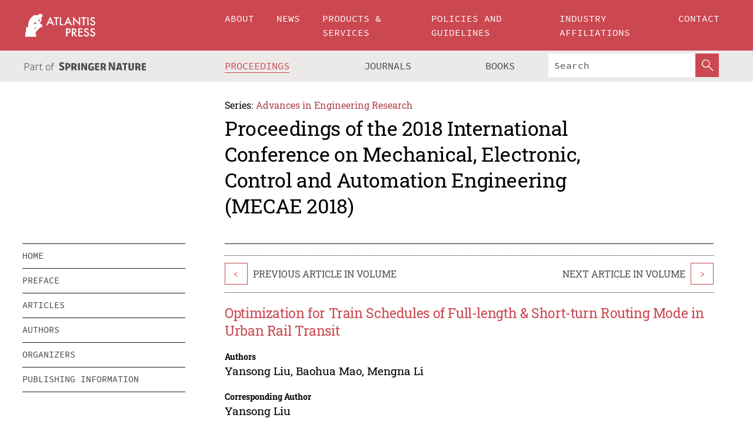

--- FILE ---
content_type: text/html;charset=utf-8
request_url: https://download.atlantis-press.com/proceedings/mecae-18/25893695
body_size: 8388
content:
<!DOCTYPE html>
<html lang="en" xml:lang="en"  xmlns:mml="http://www.w3.org/1998/Math/MathML">
	<head>
		<meta charset="utf-8" />
		<meta http-equiv="x-ua-compatible" content="ie=edge">
		<title>Optimization for Train Schedules of Full-length &amp; Short-turn Routing Mode in Urban Rail Transit | Atlantis Press</title>
		<meta name="description" content="The train schedule is the basis of operation organization in urban rail transit. According to the properties of the full- length &amp; short- turn routing mode in urban railway transit, a multi- objective nonlinear mixed integer programming optimization model of train shedule for a single transit line is established. The objective functions are minimum..."/>
		<meta name="citation_title" content="Optimization for Train Schedules of Full-length &amp; Short-turn Routing Mode in Urban Rail Transit"/>
		<meta name="citation_author" content="Yansong Liu"/>
		<meta name="citation_author" content="Baohua Mao"/>
		<meta name="citation_author" content="Mengna Li"/>
		<meta name="citation_publication_date" content="2018/03"/>
		<meta name="citation_publisher" content="Atlantis Press"/>
		<meta name="citation_conference_title" content="2018 International Conference on Mechanical, Electronic, Control and Automation Engineering (MECAE 2018)"/>
		<meta name="citation_pdf_url" content="https://www.atlantis-press.com/article/25893695.pdf"/>
		<meta name="citation_abstract_html_url" content="https://www.atlantis-press.com/proceedings/mecae-18/25893695"/>
		<meta name="citation_keywords" content="Urban rail transit, full-length &amp; short-turn routing mode, train schedule."/>
		<meta name="citation_doi" content="10.2991/mecae-18.2018.62"/>
		<meta name="citation_isbn" content="978-94-6252-493-4"/>
		<meta name="citation_issn" content="2352-5401"/>
		<link rel="schema.dc" href="http://purl.org/dc/elements/1.1/"/>
		<link rel="canonical" href="https://www.atlantis-press.com/proceedings/mecae-18/25893695"/>
		<meta name="dc.title" content="Optimization for Train Schedules of Full-length &amp; Short-turn Routing Mode in Urban Rail Transit"/>
		<meta name="dc.date" content="2018/03/01"/>
		<meta name="dc.contributor" content="Yansong Liu"/>
		<meta name="dc.contributor" content="Baohua Mao"/>
		<meta name="dc.contributor" content="Mengna Li"/>
		
		<meta name="google-site-verification" content="KbXqECmkG4u41SPnOg7xKarpOc1__nxmSFJD8O-ETRg">
		<meta name="google-site-verification" content="esf3zRvZW3DUm6rnNPeP5zLkXwngJ7yCxdrjPBsC_Cs" />
        <meta name="google-site-verification" content="q42GV0Ck9Ue1ZO-kKDK1k1puTvDHwKW978q5P94tsHA" />
		<meta name="viewport" content="width=device-width, initial-scale=1">
		<link rel="stylesheet" href="/css/v1.0-5371-gfd9dab477/icons.css">
		<link rel="stylesheet" href="/css/v1.0-5371-gfd9dab477/bundle.css">
		<script>
			(function(w,d,s,l,i) {
			    w[l]=w[l]||[];
			    w[l].push({
			    'gtm.start':new Date().getTime(),event:'gtm.js'
			    });
			    var f=d.getElementsByTagName(s)[0],
					j=d.createElement(s),dl=l!='dataLayer'?'&l='+l:'';
			    j.async=true;
			    j.src='https://www.googletagmanager.com/gtm.js?id='+i+dl;
			    f.parentNode.insertBefore(j,f);
			})
			(window,document,'script','dataLayer','GTM-M97PJDV');
		</script>
		<script type="text/javascript">
			function CURRENT_YEAR() { return 2026; }
			var globals = (function(w){
				var globals = {"env":"production","version":"v1.0-5371-gfd9dab477","features":["alerts","notifications","remove-crossref-messages-from-inbox","277--trend-md-tracking-code","315--proceedings-proposal-reminders","67--counter-compliance-logging","441--measurements"]};
				globals.isFeatureEnabled = function(f) { return globals.features.indexOf(f) >= 0; };
				return w.globals = globals;
			})(window);
		</script>
	</head>
	<body>
		<noscript><iframe src="https://www.googletagmanager.com/ns.html?id=GTM-M97PJDV"
		height="0" width="0" style="display:none;visibility:hidden"></iframe></noscript>
		<div><div><div id="clientsidecomponent-0"><div class="src-layouts-Header-container maxWidth src-layouts-Header-main" role="banner"><div class="src-layouts-Header-containerInner maxWidthInner"><a id="logo" href="/" class="src-layouts-Header-logo"><img class="src-layouts-Header-logoImage" src="/images/atlantis-press.svg" title="Atlantis Press" alt="Atlantis Press Logo" width="120" height="40"/></a></div></div><div class="src-layouts-Header-menuSecondary src-layouts-Header-menuContainer maxWidth"><div class="src-layouts-Header-menuContainerInner maxWidthInner"><div class="src-layouts-Header-snLogoImageContainer" role="complementary"><img class="src-layouts-Header-snLogo" alt="Part of Springer Nature" title="Atlantis Press is Part of Springer Nature" src="/images/part-of-springer-nature.svg"/></div><nav class="src-layouts-Header-submenuContainer src-layouts-Header-submenuSecondary" style="margin-top:0" role="navigation" aria-label="SecondaryNavigation"><ul class="src-layouts-Header-submenu"><li class="src-layouts-Header-submenuItem"><a class="src-layouts-Header-submenuLink src-layouts-Header-isActive" href="/proceedings"><span class="">Proceedings</span></a></li><li class="src-layouts-Header-submenuItem"><a class="src-layouts-Header-submenuLink" href="/journals"><span class="">Journals</span></a></li><li class="src-layouts-Header-submenuItem"><a class="src-layouts-Header-submenuLink" href="/books"><span class="">Books</span></a></li></ul><div class="src-layouts-Header-searchMobileInner"><form class="src-layouts-Header-search" action="/search" method="get"><input type="search" class="src-layouts-Header-searchBox" name="q" placeholder="Search" aria-label="Search"/><button type="submit" class="src-layouts-Header-searchButton" aria-label="SearchButton"><img style="width:20px;height:20px;display:block;margin:2px 5px" src="/images/loupe.svg" alt="Search Button Icon" width="20" height="20"/></button></form></div></nav></div></div></div></div><div id="contentContainer" role="main"><div class="src-components-container maxWidth"><div class="src-components-containerInner content maxWidthInner"><div id="contentTitleSidebar" class="src-components-titleSidebar"></div><div id="contentTitle" class="src-components-titleMain"><div class="src-components-padder pageTitle"><div><div class="src-components-series"><div><span class="src-components-seriesLabel">Series:</span><a href="/proceedings/series/aer" class="src-components-seriesLink">Advances in Engineering Research</a></div></div><p class="src-components-proceedingsTitle">Proceedings of the 2018 International Conference on Mechanical, Electronic, Control and Automation Engineering (MECAE 2018)</p></div></div></div><div id="sidebar" class="src-components-bodySidebar"><div id="clientsidecomponent-1"><nav id="stickyNav" class="subnav"><ul><li><a href="/proceedings/mecae-18">home</a></li><li><a href="/proceedings/mecae-18/preface">preface</a></li><li><a href="/proceedings/mecae-18/articles">articles</a></li><li><a href="/proceedings/mecae-18/authors">authors</a></li><li><a href="/proceedings/mecae-18/people">organizers</a></li><li><a href="/proceedings/mecae-18/publishing">publishing information</a></li></ul></nav></div></div><div id="contentPage" class="src-components-bodyMain"><div class="src-components-padder"><div class="src-components-withBorder"><article><div class="src-components-prevNextSection"><div class="src-components-prevLinkWrap src-components-paginationLinks"><a class="src-components-prevLink src-components-Search-itemLink" href="/proceedings/mecae-18/25893694" title="Effect of Collision Parameters on the Pedestrian Thoracic Dynamics Response and Injury">&lt;</a><span class="src-components-prevNextLinkText">Previous Article In Volume</span></div><div class="src-components-downloadWrap"></div><div class="src-components-nextLinkWrap src-components-paginationLinks"><span class="src-components-prevNextLinkText">Next Article In Volume</span><a class="src-components-nextLink src-components-Search-itemLink" href="/proceedings/mecae-18/25893696" title="Research on Financial Risk Evaluation of Railway Logistics Based on BP Neural Network Model">&gt;</a></div></div><h1 class="src-components-title">Optimization for Train Schedules of Full-length & Short-turn Routing Mode in Urban Rail Transit</h1><div class="src-components-detailList"><div><div class="src-components-detailLabel">Authors</div><div class="src-components-detailDefinition"><div><span><span>Yansong Liu</span></span><span>, <span>Baohua Mao</span></span><span>, <span>Mengna Li</span></span><div class="src-components-detailAffiliations"></div></div><div class="src-components-detailAffiliations"></div></div></div></div><div class="src-components-detailList"><div><div class="src-components-detailLabel">Corresponding Author</div><div class="src-components-detailDefinition"><div><span><span>Yansong Liu</span></span><div class="src-components-detailAffiliations"></div></div><div class="src-components-detailAffiliations"></div></div></div></div><div class="src-components-detailTimeline">Available Online March 2018.</div><dl class="src-components-detailList textContent"><dt class="src-components-detailLabel">DOI</dt><dd class="src-components-detailDefinition"><a href="https://doi.org/10.2991/mecae-18.2018.62">10.2991/mecae-18.2018.62</a><a class="src-components-doiLink" href="/using-dois">How to use a DOI?</a></dd><dt class="src-components-detailLabel">Keywords</dt><dd class="src-components-detailDefinition">Urban rail transit, full-length &amp; short-turn routing mode, train schedule.</dd><dt class="src-components-detailLabel" id="abstract-0">Abstract</dt><dd class="src-components-detailDefinition"><div class="src-components-content textContent"><p>The train schedule is the basis of operation organization in urban rail transit. According to the properties of the full- length & short- turn routing mode in urban railway transit, a multi- objective nonlinear mixed integer programming optimization model of train shedule for a single transit line is established. The objective functions are minimum passenger travel cost, enterprise operation cost and maximum passenger service level. The constraints of model are set as the shortest headway time interval of consecutive trains, passenger demand and the maximal available electric multiple units. Matlab software can be used to figure out the solution to the multi - objective model based on TOPSIS which can convert the above model into the single objective model. The validity of the model is verified by a case, and positions of turn-back stations are also analyzed. The results indicate that full-length & short-turn routing mode is better; the shorter length of short - turn routing is not conducive to the passengers, and it cannot lead to a more saving of Operator's cost as well.</p></div></dd><dt class="src-components-detailLabel">Copyright</dt><dd class="src-components-detailDefinitionCopyright textContent">© 2018, the Authors. Published by Atlantis Press.</dd><dt class="src-components-detailLabel">Open Access</dt><dd class="src-components-detailDefinitionCopyright textContent"><span>This is an open access article distributed under the CC BY-NC license (<a href="http://creativecommons.org/licenses/by-nc/4.0/" class="ext-link">http://creativecommons.org/licenses/by-nc/4.0/</a>).</span></dd></dl><br/><p><a href="https://www.atlantis-press.com/article/25893695.pdf" class="src-components-link"><span>Download article (PDF)</span></a><br/></p><div class="src-components-prevNextSection"><div class="src-components-prevLinkWrap src-components-paginationLinks"><a class="src-components-prevLink src-components-Search-itemLink" href="/proceedings/mecae-18/25893694" title="Effect of Collision Parameters on the Pedestrian Thoracic Dynamics Response and Injury">&lt;</a><span class="src-components-prevNextLinkText">Previous Article In Volume</span></div><div class="src-components-downloadWrap"></div><div class="src-components-nextLinkWrap src-components-paginationLinks"><span class="src-components-prevNextLinkText">Next Article In Volume</span><a class="src-components-nextLink src-components-Search-itemLink" href="/proceedings/mecae-18/25893696" title="Research on Financial Risk Evaluation of Railway Logistics Based on BP Neural Network Model">&gt;</a></div></div><div class="src-components-metaContainer textContent"><dl class="src-components-metaList"><dt class="src-components-metaLabel">Volume Title</dt><dd class="src-components-metaDefinition"><a href="/proceedings/mecae-18">Proceedings of the 2018 International Conference on Mechanical, Electronic, Control and Automation Engineering (MECAE 2018)</a></dd><dt class="src-components-metaLabel">Series</dt><dd class="src-components-metaDefinition"><a href="/proceedings/series/aer">Advances in Engineering Research</a></dd><dt class="src-components-metaLabel">Publication Date</dt><dd class="src-components-metaDefinition">March 2018</dd><dt class="src-components-metaLabel">ISBN</dt><dd class="src-components-metaDefinition">978-94-6252-493-4</dd><dt class="src-components-metaLabel">ISSN</dt><dd class="src-components-metaDefinition">2352-5401</dd><dt class="src-components-metaLabel">DOI</dt><dd class="src-components-metaDefinition"><a href="https://doi.org/10.2991/mecae-18.2018.62">10.2991/mecae-18.2018.62</a><a style="font-size:0.7rem;margin-left:20px" href="/using-dois">How to use a DOI?</a></dd><dt class="src-components-metaLabel">Copyright</dt><dd class="src-components-metaDefinition">© 2018, the Authors. Published by Atlantis Press.</dd><dt class="src-components-metaLabel">Open Access</dt><dd class="src-components-metaDefinition"><span>This is an open access article distributed under the CC BY-NC license (<a href="http://creativecommons.org/licenses/by-nc/4.0/" class="ext-link">http://creativecommons.org/licenses/by-nc/4.0/</a>).</span></dd></dl></div><div><div id="clientsidecomponent-2" class="src-components-citeContainer"><h3>Cite this article</h3><div><div class="src-components-tabs src-components-tabsNonJustified"><a class="src-components-tab src-components-tabActive">ris</a><a class="src-components-tab false">enw</a><a class="src-components-tab false">bib</a><span class="src-components-spacer"></span></div><div style="clear:left"><div class="src-components-tabContent"><div><pre class="src-components-citationCode">TY  - CONF
AU  - Yansong Liu
AU  - Baohua Mao
AU  - Mengna Li
PY  - 2018/03
DA  - 2018/03
TI  - Optimization for Train Schedules of Full-length &amp; Short-turn Routing Mode in Urban Rail Transit
BT  - Proceedings of the 2018 International Conference on Mechanical, Electronic, Control and Automation Engineering (MECAE 2018)
PB  - Atlantis Press
SN  - 2352-5401
UR  - https://doi.org/10.2991/mecae-18.2018.62
DO  - 10.2991/mecae-18.2018.62
ID  - Liu2018/03
ER  -
</pre><div><a download="citation.ris" href="[data-uri]" class="src-components-link"><span>download .ris</span></a><span style="padding-left:14px"></span><a href="" class="src-components-button"><span>copy to clipboard</span></a></div></div></div></div></div></div></div></article></div></div></div></div></div></div><footer id="footer" class="src-layouts-Footer-main" role="contentinfo"><div class="src-layouts-Footer-container maxWidth"><div class="src-layouts-Footer-containerInner maxWidthInner"><div class="src-layouts-Footer-about"><h2 class="src-layouts-Footer-titleMain"><a class="src-layouts-Footer-titleLink" href="/">Atlantis Press</a></h2><div class="src-layouts-Footer-aboutText"><p>Atlantis Press – now part of Springer Nature – is a professional publisher of scientific, technical &amp; medical (STM) proceedings, journals and books. We offer world-class services, fast turnaround times and personalised communication. The proceedings and journals on our platform are Open Access and generate millions of downloads every month.</p></div><div class="src-layouts-Footer-contact textContent"><div>For more information, please contact us at: <a href="mailto:contact@atlantis-press.com">contact@atlantis-press.com</a></div></div></div><div class="src-layouts-Footer-linkList"><a class="src-layouts-Footer-link" href="/proceedings"><span>Proceedings</span></a><a class="src-layouts-Footer-link" href="/journals"><span>Journals</span></a><a class="src-layouts-Footer-link" href="/books"><span>Books</span></a><a class="src-layouts-Footer-link" href="/policies"><span>Policies</span></a><button class="src-layouts-Footer-manageCookiesButton" data-cc-action="preferences">Manage Cookies/Do Not Sell My Info</button></div><div class="src-layouts-Footer-linkList"><a class="src-layouts-Footer-link" href="/about"><span>About</span></a><a class="src-layouts-Footer-link" href="/news"><span>News</span></a><a class="src-layouts-Footer-link" href="/contact"><span>Contact</span></a><a class="src-layouts-Footer-link" href="/search"><span>Search</span></a></div></div></div><div class="src-layouts-Footer-copyrightMenu maxWidth"><div class="src-layouts-Footer-copyrightMenuInner maxWidthInner"><div class="src-layouts-Footer-footerLeft">Copyright © 2006-2026 Atlantis Press – now part of Springer Nature</div><div class="src-layouts-Footer-footerRight"><div class="src-layouts-Footer-footerRightItem"><a class="src-layouts-Footer-smallLink" href="/">Home</a><a class="src-layouts-Footer-smallLink" href="/privacy-policy">Privacy Policy</a><a class="src-layouts-Footer-smallLink" href="/terms-of-use">Terms of use</a></div><div class="src-layouts-Footer-footerRightItem"><a target="_blank" class="src-components-social" title="Facebook" href="https://www.facebook.com/AtlantisPress/"><i class="icon-facebook-official"></i></a><a target="_blank" class="src-components-social" title="Twitter" href="https://twitter.com/prmarketingAP"><i class="icon-twitter"></i></a><a target="_blank" class="src-components-social" title="LinkedIn" href="https://www.linkedin.com/company/atlantis-press/"><i class="icon-linkedin-squared"></i></a></div></div></div></div></footer></div>
		<script type="text/x-mathjax-config">
				MathJax.Hub.Config({
				  displayAlign: 'center',
				  "fast-preview": {
					disabled: true
				  },
				  CommonHTML: { linebreaks: { automatic: true } },
				  PreviewHTML: { linebreaks: { automatic: true } },
				  'HTML-CSS': { linebreaks: { automatic: true } },
				  SVG: {
					scale: 90,
					linebreaks: { automatic: true }
				  }
				});
			  </script>
			  <script async src="https://cdnjs.cloudflare.com/ajax/libs/mathjax/2.7.5/MathJax.js?config=MML_SVG"></script>
		<script src="/js/v1.0-5371-gfd9dab477/bundle.js"></script>
		<script>SystemJS.import('main').then(function(main) {main.createClientSideComponents([{"id":"clientsidecomponent-0","module":"layouts/Header","componentClass":"default","props":{"currentPath":"/proceedings/mecae-18/25893695"}},{"id":"clientsidecomponent-1","module":"components/Nav","componentClass":"SubNav","props":{"id":"proceedingsNav","items":[{"link":{"title":"home","href":"/proceedings/mecae-18"}},{"link":{"title":"preface","href":"/proceedings/mecae-18/preface"}},{"link":{"title":"articles","href":"/proceedings/mecae-18/articles"}},{"link":{"title":"authors","href":"/proceedings/mecae-18/authors"}},{"link":{"title":"organizers","href":"/proceedings/mecae-18/people"}},{"link":{"title":"publishing information","href":"/proceedings/mecae-18/publishing"}}]}},{"id":"clientsidecomponent-2","module":"components/article","componentClass":"Cite","props":{"article":{"publicationyear":2018,"article_type_id":3,"proceedings_id":571,"publisher_id":"MECAE-18","publicationdayofmonth":30,"is_depot":false,"createdAt":"2018-04-04T10:32:57.000","lastPageInPublication":null,"hasContentXml":0,"file":"article/file/25893695.pdf","hasXml":1,"fullxml":"\x3c?xml version=\"1.0\" encoding=\"UTF-8\"?>\n\x3c!DOCTYPE article PUBLIC \"-//NLM//DTD JATS (Z39.96) Journal Archiving and Interchange DTD v1.0 20120330//EN\" \"JATS-archivearticle1.dtd\">\n\x3carticle xml:lang=\"en\" xmlns:xlink=\"http://www.w3.org/1999/xlink\">\n\t\x3cfront>\n\t\t\x3cjournal-meta>\n\t\t\t\x3cjournal-id journal-id-type=\"publisher-id\">AER\x3c/journal-id>\n\t\t\t\x3cjournal-title-group>\n\t\t\t\t\x3cjournal-title>Advances in Engineering Research\x3c/journal-title>\n\t\t\t\x3c/journal-title-group>\n\t\t\t\x3cissn pub-type=\"epub\">2352-5401\x3c/issn>\n\t\t\t\x3cpublisher>\n\t\t\t\t\x3cpublisher-name>Atlantis Press\x3c/publisher-name>\n\t\t\t\x3c/publisher>\n\t\t\x3c/journal-meta>\n\t\t\x3carticle-meta>\n\t\t\t\x3carticle-id pub-id-type=\"publisher-id\">MECAE-18\x3c/article-id>\n\t\t\t\x3carticle-id pub-id-type=\"doi\">10.2991/mecae-18.2018.62\x3c/article-id>\n\t\t\t\x3carticle-categories>\n\t\t\t\t\x3csubj-group subj-group-type=\"article type\">\n\t\t\t\t\t\x3csubject>Proceedings Article\x3c/subject>\n\t\t\t\t\x3c/subj-group>\n\t\t\t\x3c/article-categories>\n\t\t\t\x3ctitle-group>\n\t\t\t\t\x3carticle-title>Optimization for Train Schedules of Full-length &amp; Short-turn Routing Mode in Urban Rail Transit\x3c/article-title>\n\t\t\t\x3c/title-group>\n\t\t\t\x3ccontrib-group>\n\t\t\t\t\x3ccontrib contrib-type=\"author\" corresp=\"yes\">\n\t\t\t\t\t\x3cname>\n\t\t\t\t\t\t\x3csurname>Liu\x3c/surname>\n\t\t\t\t\t\t\x3cgiven-names>Yansong\x3c/given-names>\n\t\t\t\t\t\x3c/name>\n\t\t\t\t\x3c/contrib>\n\t\t\t\t\x3ccontrib contrib-type=\"author\">\n\t\t\t\t\t\x3cname>\n\t\t\t\t\t\t\x3csurname>Mao\x3c/surname>\n\t\t\t\t\t\t\x3cgiven-names>Baohua\x3c/given-names>\n\t\t\t\t\t\x3c/name>\n\t\t\t\t\x3c/contrib>\n\t\t\t\t\x3ccontrib contrib-type=\"author\">\n\t\t\t\t\t\x3cname>\n\t\t\t\t\t\t\x3csurname>Li\x3c/surname>\n\t\t\t\t\t\t\x3cgiven-names>Mengna\x3c/given-names>\n\t\t\t\t\t\x3c/name>\n\t\t\t\t\x3c/contrib>\n\t\t\t\x3c/contrib-group>\n\t\t\t\x3cfpage>null\x3c/fpage>\n\t\t\t\x3clpage>null\x3c/lpage>\n\t\t\t\n\t\t\t\x3chistory/>\n\t\t\t\x3cabstract>&lt;p&gt;The train schedule is the basis of operation organization in urban rail transit. According to the properties of the full- length &amp; short- turn routing mode in urban railway transit, a multi- objective nonlinear mixed integer programming optimization model of train shedule for a single transit line is established. The objective functions are minimum passenger travel cost, enterprise operation cost and maximum passenger service level. The constraints of model are set as the shortest headway time interval of consecutive trains, passenger demand and the maximal available electric multiple units. Matlab software can be used to figure out the solution to the multi - objective model based on TOPSIS which can convert the above model into the single objective model. The validity of the model is verified by a case, and positions of turn-back stations are also analyzed. The results indicate that full-length &amp; short-turn routing mode is better; the shorter length of short - turn routing is not conducive to the passengers, and it cannot lead to a more saving of Operator's cost as well.&lt;/p&gt;\x3c/abstract>\n\t\t\t\x3ckwd-group>\n\t\t\t\t\x3ckwd>Urban rail transit, full-length &amp; short-turn routing mode, train schedule.\x3c/kwd>\n\t\t\t\x3c/kwd-group>\n\t\t\t\x3cpermissions>\n\t\t\t\t\x3ccopyright-statement>© 2018, the Authors. Published by Atlantis Press.\x3c/copyright-statement>\n\t\t\t\t\x3ccopyright-year>2018\x3c/copyright-year>\n\t\t\t\t\x3clicense license-type=\"open-access\">\n\t\t\t\t\t\x3clicense-p>This is an open access article distributed under the CC BY-NC license (\x3cext-link ext-link-type=\"uri\" xlink:href=\"http://creativecommons.org/licenses/by-nc/4.0/\">http://creativecommons.org/licenses/by-nc/4.0/\x3c/ext-link>).\x3c/license-p>\n\t\t\t\t\x3c/license>\n\t\t\t\x3c/permissions>\n\t\t\t\x3cconference>\n\t\t\t\t\x3cconf-acronym>mecae-18\x3c/conf-acronym>\n\t\t\t\t\x3cconf-date>2018\x3c/conf-date>\n\t\t\t\t\x3cconf-name>2018 International Conference on Mechanical, Electronic, Control and Automation Engineering (MECAE 2018)\x3c/conf-name>\n\t\t\t\x3c/conference>\n\t\t\t\x3cself-uri content-type=\"pdf\" xlink:href=\"25893695.pdf\"/>\n\t\t\x3cpub-date pub-type=\"epub\">\x3cyear/>\x3cmonth/>\x3cday/>\x3c/pub-date>\x3c/article-meta>\n\t\x3c/front>\n\x3c/article>","isPublic":1,"title":"Optimization for Train Schedules of Full-length & Short-turn Routing Mode in Urban Rail Transit","firstPageInPublication":null,"subtitleHtml":null,"corresponding_author_country_id":null,"titleHtml":"Optimization for Train Schedules of Full-length & Short-turn Routing Mode in Urban Rail Transit","id":25893695,"updatedAt":"2018-04-13T07:11:20.000","isFinal":1,"sessionName":null,"subtitle":null,"date_deleted":null,"isSubmittable":1,"state":"APPROVED","publicationDate":null,"publicationmonth":3,"metadata_json":{"doi":"10.2991/mecae-18.2018.62","fpage":"null","lpage":"null","title":"Optimization for Train Schedules of Full-length & Short-turn Routing Mode in Urban Rail Transit","authors":[{"name":"Yansong Liu","collab":"","surname":"Liu","givenNames":"Yansong","isCorrespondingAuthor":true},{"name":"Baohua Mao","collab":"","surname":"Mao","givenNames":"Baohua","isCorrespondingAuthor":false},{"name":"Mengna Li","collab":"","surname":"Li","givenNames":"Mengna","isCorrespondingAuthor":false}],"journal":null,"license":{"type":"open-access","description":"This is an open access article distributed under the CC BY-NC license (\x3ca href=\"http://creativecommons.org/licenses/by-nc/4.0/\" class=\"ext-link\">http://creativecommons.org/licenses/by-nc/4.0/\x3c/a>)."},"abstract":"The train schedule is the basis of operation organization in urban rail transit. According to the properties of the full- length & short- turn routing mode in urban railway transit, a multi- objective nonlinear mixed integer programming optimization model of train shedule for a single transit line is established. The objective functions are minimum passenger travel cost, enterprise operation cost and maximum passenger service level. The constraints of model are set as the shortest headway time interval of consecutive trains, passenger demand and the maximal available electric multiple units. Matlab software can be used to figure out the solution to the multi - objective model based on TOPSIS which can convert the above model into the single objective model. The validity of the model is verified by a case, and positions of turn-back stations are also analyzed. The results indicate that full-length & short-turn routing mode is better; the shorter length of short - turn routing is not conducive to the passengers, and it cannot lead to a more saving of Operator's cost as well.","keywords":["Urban rail transit, full-length & short-turn routing mode, train schedule."],"pseudoId":"MECAE-18","timeline":{"available":{"day":"4","year":"2018","month":"4"}},"abstracts":[{"html":"\x3cp>The train schedule is the basis of operation organization in urban rail transit. According to the properties of the full- length & short- turn routing mode in urban railway transit, a multi- objective nonlinear mixed integer programming optimization model of train shedule for a single transit line is established. The objective functions are minimum passenger travel cost, enterprise operation cost and maximum passenger service level. The constraints of model are set as the shortest headway time interval of consecutive trains, passenger demand and the maximal available electric multiple units. Matlab software can be used to figure out the solution to the multi - objective model based on TOPSIS which can convert the above model into the single objective model. The validity of the model is verified by a case, and positions of turn-back stations are also analyzed. The results indicate that full-length & short-turn routing mode is better; the shorter length of short - turn routing is not conducive to the passengers, and it cannot lead to a more saving of Operator's cost as well.\x3c/p>","title":"Abstract"}],"titleHtml":"Optimization for Train Schedules of Full-length & Short-turn Routing Mode in Urban Rail Transit","authorData":{"authorNotes":[],"contribGroups":[{"authors":[{"name":"Yansong Liu","refs":[],"email":"","collab":"","surname":"Liu","contribIds":[],"givenNames":"Yansong","corresponding":true},{"name":"Baohua Mao","refs":[],"email":"","collab":"","surname":"Mao","contribIds":[],"givenNames":"Baohua","corresponding":false},{"name":"Mengna Li","refs":[],"email":"","collab":"","surname":"Li","contribIds":[],"givenNames":"Mengna","corresponding":false}],"affiliations":[]}]},"categories":[{"type":"article type","title":"Proceedings Article"}],"conference":{"date":"","name":"","acronym":"mecae-18"},"pdfFilename":"25893695.pdf","permissions":{"copyrightYear":"2018","copyrightStatement":"© 2018, the Authors. Published by Atlantis Press."},"proceedingsSeries":{"code":"AER","issn":"2352-5401","title":"Advances in Engineering Research"}},"corresponding_author_affiliation":"","zipentry_filename":"25893695.pdf","doi":"10.2991/mecae-18.2018.62","type":"proceedings","proceedings_session_id":null,"proceedings":{"state":"PUBLISHED","printIsbn":null,"conferenceName":"2018 International Conference on Mechanical, Electronic, Control and Automation Engineering (MECAE 2018)","updatedAt":"2018-04-04T09:52:58.000","numberInBFlux":null,"editors":"Jianfeng Ke \x3cbr> Jun Xiao \x3cbr> Hellen Davis","id":571,"conferenceEndDate":"2018-03-31T00:00:00.000","code":"mecae-18","title":"Proceedings of the 2018 International Conference on Mechanical, Electronic, Control and Automation Engineering (MECAE 2018)","print":false,"isbn":"978-94-6252-493-4","organizer_user_id":null,"publicationDate":"2018-03-30T00:00:00.000","seriesVolume":149,"conferenceStartDate":"2018-03-30T00:00:00.000","createdAt":"2018-03-30T00:00:00.000","series":{"id":5,"code":"AER","p_issn":"","e_issn":"2352-5401","is_doaj":false,"name":"Advances in Engineering Research","doaj_id":null}},"articleType":{"id":3,"title":"Proceedings Article"}}}}])});</script>
		<!-- Global site tag (gtag.js) - Google Analytics -->
				<script async src="https://www.googletagmanager.com/gtag/js?id=UA-3203984-3"></script>
				<script type="text/plain" data-cc-script="C02">
					window.dataLayer = window.dataLayer || [];
					function gtag(){dataLayer.push(arguments);}
					gtag('js', new Date());
					gtag('config', 'UA-3203984-3');
				</script>
		<script type="application/ld+json">{"@context": "http://schema.org","@graph": [
    {
        "@type": "ScholarlyArticle",
        "@id": "#article",
        "headline": "Optimization for Train Schedules of Full-length & Short-turn Routing Mode in Urban Rail Transit",
        "name": "Optimization for Train Schedules of Full-length & Short-turn Routing Mode in Urban Rail Transit",
        "keywords": "Urban rail transit, full-length & short-turn routing mode, train schedule.",
        "description": "The train schedule is the basis of operation organization in urban rail transit. According to the properties of the full- length & short- turn routing mode in urban railway transit, a multi- objective nonlinear mixed integer programming optimization model of train shedule for a single transit line is established. The objective functions are minimum passenger travel cost, enterprise operation cost and maximum passenger service level. The constraints of model are set as the shortest headway time interval of consecutive trains, passenger demand and the maximal available electric multiple units. Matlab software can be used to figure out the solution to the multi - objective model based on TOPSIS which can convert the above model into the single objective model. The validity of the model is verified by a case, and positions of turn-back stations are also analyzed. The results indicate that full-length & short-turn routing mode is better; the shorter length of short - turn routing is not conducive to the passengers, and it cannot lead to a more saving of Operator's cost as well.",
        "pageStart": null,
        "pageEnd": null,
        "datePublished": "2018/03",
        "url": "https://www.atlantis-press.com/proceedings/mecae-18/25893695",
        "sameAs": "https://doi.org/10.2991/mecae-18.2018.62",
        "author": [
            {
                "@type": "Person",
                "name": "Yansong Liu"
            },
            {
                "@type": "Person",
                "name": "Baohua Mao"
            },
            {
                "@type": "Person",
                "name": "Mengna Li"
            }
        ],
        "isPartof": {
            "url": "/proceedings/mecae-18"
        }
    }
]}</script>
		<script>(function (w, d, id) {if (!d.documentElement) {return;}var t, rest, e, eTop, eHeight, isSticky, h = function () {var shouldBeSticky = isSticky;t = typeof w.pageXOffset !== "undefined" ? w.pageYOffset : ((d.compatMode || "") === "CSS1Compat") ? d.documentElement.scrollTop : d.body.scrollTop;if (typeof t !== "number") {return;}e = d.getElementById(id);if (!e) {return;}if (typeof eTop === "undefined") {eTop = (function (ptr) {var ret = 0;do {ret += ptr.offsetTop;} while (ptr = ptr.offsetParent);return ret;})(e);eHeight = e.offsetHeight;}if (d.documentElement.offsetWidth < 860) {shouldBeSticky = false;} else {shouldBeSticky = t > eTop && document.getElementById("contentPage").offsetHeight > eHeight + 10;}if (!isSticky && shouldBeSticky) {isSticky = true;e.setAttribute("data-w", e.style.width);e.setAttribute("data-pos", e.style.position);e.setAttribute("data-t", e.style.top);e.style.width = e.offsetWidth + "px";e.style.position = "fixed";} else if (isSticky && !shouldBeSticky) {isSticky = false;e.style.width = e.getAttribute("data-w");e.style.top = e.getAttribute("data-t");e.style.position = e.getAttribute("data-pos");}if (isSticky) {rest = d.documentElement.offsetHeight- d.getElementById("footer").offsetHeight- e.offsetHeight- t;if (rest < 0) {e.style.top = "" + rest + "px";} else if (e.style.top !== "0") {e.style.top = "0";}}};h();w.addEventListener("scroll", h);w.addEventListener("resize", h);w.addEventListener("orientationchange", h);})(window, document, "stickyNav");</script>
		
		<script>SystemJS.import('stats').then(function(stats) { stats.init(); })</script>
	</body>
</html>
